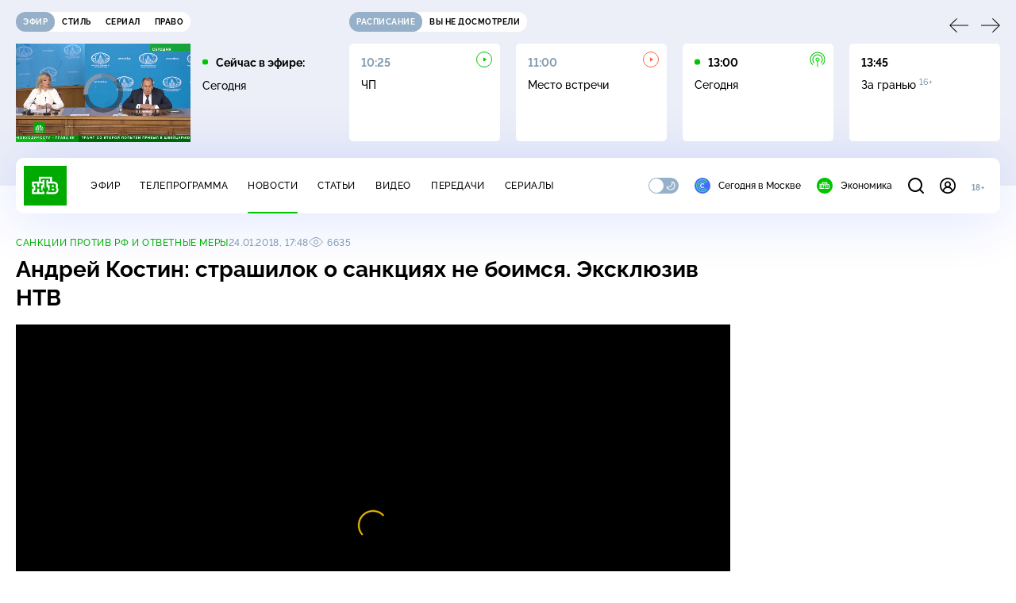

--- FILE ---
content_type: text/html
request_url: https://tns-counter.ru/nc01a**R%3Eundefined*ntv/ru/UTF-8/tmsec=mx3_ntv/653701714***
body_size: 16
content:
C94079086970CF98G1769000856:C94079086970CF98G1769000856

--- FILE ---
content_type: text/html; charset=UTF-8
request_url: https://www.ntv.ru/stories/new-amp/content.jsp?id=66529_66508_66531_66527_66528_66526_66509_66510
body_size: 1607
content:


<!doctype html>
<html amp lang="ru">
  <head>
    <meta charset="utf-8">
    <title>Тату на найденном в&nbsp;Босфоре теле мужчины совпадают с&nbsp;имевшимися у&nbsp;Свечникова. Сюжеты // НТВ.Ru</title>
    <meta NAME="DESCRIPTION" CONTENT="Тату на найденном в&nbsp;Босфоре теле мужчины совпадают с&nbsp;имевшимися у&nbsp;Свечникова. Короткие сюжеты НТВ" />
    <link rel="canonical" href="/stories/amp/new/66529/">
    <meta name="viewport" content="width=device-width,minimum-scale=1,initial-scale=1">
    
      <meta property="og:image" content="https://cdn2-static.ntv.ru/home/news/2026/20260121/Bosfor_kvadrat.jpg"/>
      <meta property="og:image:width" content="640" />
      <meta property="og:image:height" content="640" />
    
    <style amp-boilerplate>body{-webkit-animation:-amp-start 8s steps(1,end) 0s 1 normal both;-moz-animation:-amp-start 8s steps(1,end) 0s 1 normal both;-ms-animation:-amp-start 8s steps(1,end) 0s 1 normal both;animation:-amp-start 8s steps(1,end) 0s 1 normal both}@-webkit-keyframes -amp-start{from{visibility:hidden}to{visibility:visible}}@-moz-keyframes -amp-start{from{visibility:hidden}to{visibility:visible}}@-ms-keyframes -amp-start{from{visibility:hidden}to{visibility:visible}}@-o-keyframes -amp-start{from{visibility:hidden}to{visibility:visible}}@keyframes -amp-start{from{visibility:hidden}to{visibility:visible}}</style><noscript><style amp-boilerplate>body{-webkit-animation:none;-moz-animation:none;-ms-animation:none;animation:none}</style></noscript>
    <script async src="https://cdn.ampproject.org/v0.js"></script>
    <script async custom-element="amp-video" src="https://cdn.ampproject.org/v0/amp-video-0.1.js"></script>
    <script async custom-element="amp-story" src="https://cdn.ampproject.org/v0/amp-story-1.0.js"></script>
    <script async custom-element="amp-analytics" src="https://cdn.ampproject.org/v0/amp-analytics-0.1.js"></script>

    <style amp-custom>
      body, html {
        overflow: hidden;
      }
      amp-story {
        color: #fff;
        overflow: hidden;
      }
      amp-story-page {
        background-color: #000;
      }
      amp-story-grid-layer.bottom {
        align-content:end;
      }
      amp-story-grid-layer.noedge {
        padding: 0px;
      }
      amp-story-grid-layer.center-text {
        align-content: center;
      }
   
    </style>
  </head>
  <body>

    <amp-story id="live-story" standalone
      title="Сюжеты НТВ" publisher="НТВ" publisher-logo-src="https://www.ntv.ru/images/ntv_logo_180.png"
      poster-portrait-src="https://cdn2-static.ntv.ru/home/news/2026/20260121/Bosfor_pre.jpg"
       poster-square-src="/home/news/2026/20260121/Bosfor_kvadrat.jpg">
      
      <amp-story-page id="storis66529" auto-advance-after="storis_video66529"  data-sort-time="1768997700">
        <amp-story-grid-layer template="fill">
          <amp-video id="storis_video66529" autoplay 
            width="720" height="1280" poster="https://cdn2-static.ntv.ru/home/news/2026/20260121/Bosfor_pre.jpg" layout="responsive" crossorigin="anonymous"
          >
            <source src="//cdn2-vod-mp4.ntv.ru/news/2026/20260121/21_01_bosfor_hqls6uxILfql1YDft2_vert.mp4" type="video/mp4">
          </amp-video>
        </amp-story-grid-layer>
      </amp-story-page>
      
      <amp-story-page id="storis66508" auto-advance-after="storis_video66508"  data-sort-time="1768982100">
        <amp-story-grid-layer template="fill">
          <amp-video id="storis_video66508" autoplay 
            width="720" height="1280" poster="https://cdn2-static.ntv.ru/home/news/2026/20260121/sud_pre.jpg" layout="responsive" crossorigin="anonymous"
          >
            <source src="//cdn2-vod-mp4.ntv.ru/news/2026/20260121/21_01_sud_hqaiQoTS0M7HOMzzhQ_vert.mp4" type="video/mp4">
          </amp-video>
        </amp-story-grid-layer>
      </amp-story-page>
      
      <amp-story-page id="storis66531" auto-advance-after="storis_video66531"  data-sort-time="1768997100">
        <amp-story-grid-layer template="fill">
          <amp-video id="storis_video66531" autoplay 
            width="720" height="1280" poster="https://cdn2-static.ntv.ru/home/news/2026/20260121/Trump_pre.jpg" layout="responsive" crossorigin="anonymous"
          >
            <source src="//cdn2-vod-mp4.ntv.ru/news/2026/20260121/21_01_Trump_hq9D5rtI4ncdkggCWu_vert.mp4" type="video/mp4">
          </amp-video>
        </amp-story-grid-layer>
      </amp-story-page>
      
      <amp-story-page id="storis66527" auto-advance-after="storis_video66527"  data-sort-time="1768996800">
        <amp-story-grid-layer template="fill">
          <amp-video id="storis_video66527" autoplay 
            width="720" height="1280" poster="https://cdn2-static.ntv.ru/home/news/2026/20260121/ChP_pre.jpg" layout="responsive" crossorigin="anonymous"
          >
            <source src="//cdn2-vod-mp4.ntv.ru/news/2026/20260121/21_01_ChP_hqHHFK6GS2ZOMTWUWN_vert.mp4" type="video/mp4">
          </amp-video>
        </amp-story-grid-layer>
      </amp-story-page>
      
      <amp-story-page id="storis66528" auto-advance-after="storis_video66528"  data-sort-time="1768997400">
        <amp-story-grid-layer template="fill">
          <amp-video id="storis_video66528" autoplay 
            width="720" height="1280" poster="https://cdn2-static.ntv.ru/home/news/2026/20260121/FSB_pre.jpg" layout="responsive" crossorigin="anonymous"
          >
            <source src="//cdn2-vod-mp4.ntv.ru/news/2026/20260121/21_01_FSB_hqwZtXBZTlgxmNOYNK_vert.mp4" type="video/mp4">
          </amp-video>
        </amp-story-grid-layer>
      </amp-story-page>
      
      <amp-story-page id="storis66526" auto-advance-after="storis_video66526"  data-sort-time="1768996500">
        <amp-story-grid-layer template="fill">
          <amp-video id="storis_video66526" autoplay 
            width="720" height="1280" poster="https://cdn2-static.ntv.ru/home/news/2026/20260121/ataka_pre44.jpg" layout="responsive" crossorigin="anonymous"
          >
            <source src="//cdn2-vod-mp4.ntv.ru/news/2026/20260121/21_01_ataka_hqHFHLPIp8me7MwkTZ_vert.mp4" type="video/mp4">
          </amp-video>
        </amp-story-grid-layer>
      </amp-story-page>
      
      <amp-story-page id="storis66509" auto-advance-after="storis_video66509"  data-sort-time="1768982400">
        <amp-story-grid-layer template="fill">
          <amp-video id="storis_video66509" autoplay 
            width="720" height="1280" poster="https://cdn2-static.ntv.ru/home/news/2026/20260121/train_pre.jpg" layout="responsive" crossorigin="anonymous"
          >
            <source src="//cdn2-vod-mp4.ntv.ru/news/2026/20260121/21_01_train_hq3L5rkVPgrefFdh5o_vert.mp4" type="video/mp4">
          </amp-video>
        </amp-story-grid-layer>
      </amp-story-page>
      
      <amp-story-page id="storis66510" auto-advance-after="storis_video66510"  data-sort-time="1768982700">
        <amp-story-grid-layer template="fill">
          <amp-video id="storis_video66510" autoplay 
            width="720" height="1280" poster="https://cdn2-static.ntv.ru/home/news/2026/20260121/light_pre.jpg" layout="responsive" crossorigin="anonymous"
          >
            <source src="//cdn2-vod-mp4.ntv.ru/news/2026/20260121/21_01_lignt_hqYHzxeDXHeaqv0Xew_vert.mp4" type="video/mp4">
          </amp-video>
        </amp-story-grid-layer>
      </amp-story-page>
      
      <amp-analytics id="analytics_liveinternet">
        <script type="application/json">
          {
            "requests": {
            "pageview": "https://counter.yadro.ru/hit?uhttps%3A//www.ntv.ru/stories/amp/$REPLACE(${storyPageId},storis,);r${documentReferrer};s${screenWidth}*${screenHeight}*32;${random}" },
            "triggers": { "track pageview": { "on": "story-page-visible", "request": "pageview" } }
            }
        </script>
      </amp-analytics>
     
    </amp-story>
  </body>
</html>

--- FILE ---
content_type: application/javascript; charset=UTF-8
request_url: https://static2.ntv.ru/assets/js/validate-C6IXBf0X.js
body_size: 1947
content:
var __defProp=Object.defineProperty,__getOwnPropSymbols=Object.getOwnPropertySymbols,__hasOwnProp=Object.prototype.hasOwnProperty,__propIsEnum=Object.prototype.propertyIsEnumerable,__defNormalProp=(e,t,r)=>t in e?__defProp(e,t,{enumerable:!0,configurable:!0,writable:!0,value:r}):e[t]=r,__spreadValues=(e,t)=>{for(var r in t||(t={}))__hasOwnProp.call(t,r)&&__defNormalProp(e,r,t[r]);if(__getOwnPropSymbols)for(var r of __getOwnPropSymbols(t))__propIsEnum.call(t,r)&&__defNormalProp(e,r,t[r]);return e};import{d as defineComponent,k as ref,c as computed,w as watch,o as openBlock,b as createElementBlock,U as renderSlot,m as normalizeClass,a as unref,aq as normalizeStyle,n as nextTick,J as inject,g as createBaseVNode,q as createBlock,f as withCtx,p as createTextVNode,t as toDisplayString,h as createCommentVNode,T as Transition,b2 as getUniqId,az as provide,v as hUi}from"../main-DsymS_K4.js";import{f as formKey,a as formItemKey}from"./form-item.type_style-DafqXlKO.js";const _sfc_main$1=defineComponent({__name:"HeightTransition",props:{trigger:{}},setup(e){const t=ref(null),r=ref(null),o=ref(null),a=ref(null),n=e,s=computed((()=>o.value&&t.value&&r.value?{height:1===o.value?t.value:r.value}:{})),l=computed((()=>r.value!==t.value));return watch((()=>n.trigger),(()=>{if(a.value){const{height:e}=getComputedStyle(a.value);t.value=e,nextTick((()=>{if(a.value){const{height:e}=getComputedStyle(a.value);r.value=e,l.value?(o.value=1,window.requestAnimationFrame((()=>{o.value=2}))):o.value=0}}))}})),(e,t)=>(openBlock(),createElementBlock("div",{ref_key:"root",ref:a,class:normalizeClass(["height-transition",{move:unref(o)}]),style:normalizeStyle(unref(s)),onTransitionend:t[0]||(t[0]=e=>o.value=0)},[renderSlot(e.$slots,"default")],38))}}),_hoisted_1={class:"form-item__body"},_sfc_main=defineComponent({__name:"FormItem",props:{id:{default:""},error:{default:void 0},note:{default:void 0},fixedErr:{type:Boolean},hideError:{type:Boolean}},setup(e){const t=e,r=computed((()=>t.id||`${o("form-prefix-")}`)),{idCb:o}=inject(formKey,{idCb:getUniqId});return provide(formItemKey,{id:r}),(e,t)=>{const r=hUi,o=_sfc_main$1;return openBlock(),createElementBlock("div",{class:normalizeClass(["form-item",{"form-item--error":!!e.error}])},[createBaseVNode("div",_hoisted_1,[renderSlot(e.$slots,"default")]),createBaseVNode("div",{class:normalizeClass(["form-item__footer",{"form-item__footer--fix":e.fixedErr}])},[e.note?(openBlock(),createBlock(r,{key:0,type:"body",size:"xs",class:"form-item__note"},{default:withCtx((()=>[createTextVNode(toDisplayString(e.note),1)])),_:1})):createCommentVNode("",!0),e.fixedErr&&!e.hideError?(openBlock(),createBlock(Transition,{key:1,name:"fade-out-up"},{default:withCtx((()=>[e.error?(openBlock(),createBlock(r,{key:0,type:"body",size:"xs",class:"form-item__error"},{default:withCtx((()=>[createTextVNode(toDisplayString(e.error),1)])),_:1})):createCommentVNode("",!0)])),_:1})):e.hideError?createCommentVNode("",!0):(openBlock(),createBlock(o,{key:2,trigger:e.error||!1},{default:withCtx((()=>[e.error?(openBlock(),createBlock(r,{key:0,type:"body",size:"xs",class:"form-item__error"},{default:withCtx((()=>[createTextVNode(toDisplayString(e.error),1)])),_:1})):createCommentVNode("",!0)])),_:1},8,["trigger"]))],2)],2)}}}),required=(e,{message:t="Поле обязательно для заполнения"}={})=>{const r=!!e;return{isValid:r,message:r?"":t}},email=(e,{message:t="Введите почту в валидном формате"}={})=>{const r=/^[\w-\\.]+@([\w-]+\.)+[\w-]{2,4}$/g.test(e);return{isValid:r,message:r?"":t}},phone=(e,{message:t="Введите номер телефона в валидном формате"}={})=>{const r=/^[0-9]{11}$/i.test(e.replace("+","").replaceAll("-","").replaceAll("-","").replaceAll(" ","").replace("(","").replace(")",""));return{isValid:r,message:r?"":t}},minLength=(e,{message:t,length:r=3}={})=>{const o=e.length>=r;return{isValid:o,message:o?"":t||`Длина должна быть не меньше ${r} символов`}};const useValidate=(e,t,{submit:r,isDisabledSubmit:o,beforeSubmit:a})=>{const n=ref({}),s=computed((()=>0===Object.keys(unref(n)).length)),l=__spreadValues({},e),i=ref(!1);function c(r,o=e){r.forEach((e=>{const r=t[e];let a=!0;null==r||r.forEach((t=>{a&&(a=function(e,t,r){const{isValid:o,message:a}="object"==typeof r?r.rule(t,r):r(t);return o?o&&n.value[e]&&delete n.value[e]:n.value[e]=a,o}(e,o[e],t))}))}))}function u(){return c(Object.keys(e)),unref(s)}return watch((()=>__spreadValues({},e)),((e,t)=>{if(unref(i))return void(i.value=!1);c(function(e,t){const r=[];return Object.entries(e).forEach((([e,o])=>{t[e]!==o&&r.push(e)})),r}(e,t),e)}),{deep:!0}),{errors:n,isValid:s,reset:function(){i.value=!0,Object.assign(e,l),n.value={}},validate:u,onSubmit:function(t){var n;if(null==t||t.preventDefault(),null==a||a(),unref(o))return;if(u())null==r||r(__spreadValues({},e));else{const e=null==(n=null==t?void 0:t.target)?void 0:n.querySelectorAll("input");e&&Object.values(e).forEach((e=>e.dispatchEvent(new Event("change"))))}}}};export{_sfc_main as _,_sfc_main$1 as a,email as e,minLength as m,phone as p,required as r,useValidate as u};


--- FILE ---
content_type: application/javascript; charset=UTF-8
request_url: https://static2.ntv.ru/assets/js/age-pin-pane.type_style-C-E8suUp.js
body_size: 2653
content:
var __async=(e,t,a)=>new Promise(((n,s)=>{var i=e=>{try{r(a.next(e))}catch(t){s(t)}},o=e=>{try{r(a.throw(e))}catch(t){s(t)}},r=e=>e.done?n(e.value):Promise.resolve(e.value).then(i,o);r((a=a.apply(e,t)).next())}));import{d as defineComponent,o as openBlock,q as createBlock,f as withCtx,p as createTextVNode,t as toDisplayString,v as hUi,r as reactive,k as ref,c as computed,w as watch,b as createElementBlock,g as createBaseVNode,e as createVNode,a as unref,M as _sfc_main$9,G as _sfc_main$a,U as renderSlot,F as Fragment,af as _export_sfc,x as _sfc_main$b,L as onMounted,by as refreshToken,aT as deleteReturnPathCookie,h as createCommentVNode,m as normalizeClass,_ as _sfc_main$e}from"../main-DsymS_K4.js";import{c as checkAgePin,s as setAgePin,_ as _sfc_main$7,a as _sfc_main$d}from"./form-pin.type_style-D-1fWD1q.js";import{u as useValidate,r as required,m as minLength,_ as _sfc_main$8}from"./validate-C6IXBf0X.js";import"./form-item.type_style-DafqXlKO.js";import{_ as _sfc_main$6}from"./form-error.type_style-CYwhPzo4.js";import{_ as _sfc_main$c}from"./oauth.type_style-BpnxBp2B.js";const _sfc_main$5=defineComponent({__name:"AgePaneForbidden",setup:e=>(e,t)=>{const a=hUi;return openBlock(),createBlock(a,{class:"age-pin-title"},{default:withCtx((()=>[createTextVNode(toDisplayString("Этот контент доступен только пользователям старше 18 лет"))])),_:1})}}),_sfc_main$4=defineComponent({__name:"AgePinForm",props:{type:{}},emits:["pinEntered"],setup(e,{emit:t}){const a=e,n=t,s=reactive({pin:""}),i=ref(!1),o=ref(!1),r=ref(!1),c=ref(null),{errors:l,isValid:_,onSubmit:d}=useValidate(s,{pin:[required,e=>minLength(e,{message:"Длина пина — 4 символа",length:4})]},{submit:()=>__async(this,null,(function*(){r.value=!0;const e=yield"entry-pin"===a.type?checkAgePin(s.pin):setAgePin(s.pin);e.success?(o.value=!0,n("pinEntered")):c.value=e.errors,r.value=!1})),isDisabledSubmit:computed((()=>r.value||!!c.value))});function p(e){i.value=!0,d(e)}return watch(s,(()=>{i.value=!1,c.value=null})),(e,t)=>{var n;const o=_sfc_main$7,d=_sfc_main$8,u=_sfc_main$9,f=_sfc_main$a;return openBlock(),createElementBlock("div",null,[createBaseVNode("form",{class:"age-pin-form",onSubmit:p},[createVNode(d,{id:"pin-input",error:unref(i)?unref(l).pin:void 0,"hide-error":!0,class:"age-pin-form__input"},{default:withCtx((()=>[createVNode(o,{modelValue:unref(s).pin,"onUpdate:modelValue":t[0]||(t[0]=e=>unref(s).pin=e)},null,8,["modelValue"])])),_:1},8,["error"]),createVNode(u,{"native-type":"submit",disabled:unref(i)&&(!unref(_)||unref(r)),class:"age-pin-form__btn"},{default:withCtx((()=>[createTextVNode(toDisplayString("entry-pin"===a.type?"Продолжить":"Сохранить"),1)])),_:1},8,["disabled"]),createVNode(unref(_sfc_main$6),{class:"age-pin-form__error",error:null==(n=unref(c))?void 0:n.body},null,8,["error"])],32),createVNode(f,{class:"age-pin-form__loader","is-loading":unref(r)&&"set-pin"===e.type,type:"block"},null,8,["is-loading"])])}}}),_hoisted_1$3={class:"age-pin-entry"},_hoisted_2$3={class:"age-pin-entry__wrapp"},_sfc_main$3=defineComponent({__name:"AgePanePinEntry",emits:["pinEntered"],setup(e,{emit:t}){const a=t;function n(){a("pinEntered")}return(e,t)=>{const a=hUi;return openBlock(),createElementBlock("div",_hoisted_1$3,[createVNode(a,{class:"age-pin-entry__title age-pin-title"},{default:withCtx((()=>[createTextVNode(" Введите PIN-код для доступа к контенту 18+ ")])),_:1}),createBaseVNode("div",_hoisted_2$3,[createVNode(_sfc_main$4,{class:"age-pin-entry__form",type:"entry-pin",onPinEntered:n}),renderSlot(e.$slots,"default")])])}}}),_hoisted_1$2={class:"age-pin-set"},_hoisted_2$2=createBaseVNode("a",{target:"_blank",href:"https://www.consultant.ru/document/cons_doc_LAW_108808/b663a547cc140a293671b9fc316f76f70c99e59f/"}," ч. 4 ст. 14 Федерального закона N 436-ФЗ ",-1),_sfc_main$2=defineComponent({__name:"AgePanePinSet",emits:["pinEntered"],setup(e,{emit:t}){const a=ref(!1),n=t;function s(){n("pinEntered")}function i(){a.value=!0}return(e,t)=>{const n=hUi,o=_sfc_main$9;return openBlock(),createElementBlock("div",_hoisted_1$2,[unref(a)?(openBlock(),createElementBlock(Fragment,{key:1},[createVNode(n,{class:"age-pin-set__title age-pin-title"},{default:withCtx((()=>[createTextVNode(" Установите PIN-код для доступа к контенту 18+ ")])),_:1}),createVNode(_sfc_main$4,{type:"set-pin",class:"age-pin-set__form",onPinEntered:s}),createVNode(n,{class:"age-pin-set__note"},{default:withCtx((()=>[createTextVNode(" Вы сможете отключить запрос пин-кода в личном кабинете ")])),_:1})],64)):(openBlock(),createElementBlock(Fragment,{key:0},[createVNode(n,{class:"age-pin-set__agree-title age-pin-title"},{default:withCtx((()=>[createTextVNode(" В соответствии с "),_hoisted_2$2,createTextVNode(" вам необходимо установить пин-код для доступа к контенту 18+. ")])),_:1}),createVNode(n,{class:"age-pin-set__agree-note"},{default:withCtx((()=>[createTextVNode(" Позже его можно отключить в личном кабинете, если в вашей семье все совершеннолетние. ")])),_:1}),createVNode(n,{class:"age-pin-set__title age-pin-title"}),createVNode(o,{"native-type":"button",class:"age-pin-set__btn",onClick:i},{default:withCtx((()=>[createTextVNode(" Далее ")])),_:1})],64))])}}}),_hoisted_1$1={class:"agepin-singin"},_hoisted_2$1={class:"agepin-singin__title age-pin-title"};const AgePaneSignIn=_export_sfc({},[["render",function(e,t){const a=hUi,n=_sfc_main$b,s=_sfc_main$c;return openBlock(),createElementBlock("div",_hoisted_1$1,[createBaseVNode("div",_hoisted_2$1,[createVNode(a,null,{default:withCtx((()=>[createTextVNode(" Просмотр контента 18+ доступен только для авторизованных пользователей. ")])),_:1}),createVNode(a,{class:"agepin-singin__text"},{default:withCtx((()=>[createTextVNode(" Пожалуйста, "),createVNode(n,{class:"hov-pr",link:"/auth/login"},{default:withCtx((()=>[createTextVNode("войдите")])),_:1}),createTextVNode(" или "),createVNode(n,{class:"hov-pr",link:"/auth/registration"},{default:withCtx((()=>[createTextVNode("зарегистрируйтесь")])),_:1}),createTextVNode(". ")])),_:1})]),createVNode(s,{"show-title":!1,"set-path":""})])}]]),_hoisted_1={key:1,class:"age-pin__block"},_hoisted_2={class:"age-pin__wrapp"},_sfc_main=defineComponent({__name:"AgePinPane",props:{status:{},isGuest:{type:Boolean},videoId:{}},emits:["hidePane"],setup(e,{emit:t}){const a=e,n=t,s=ref("off-pin"!==a.status);function i(){n("hidePane")}return onMounted((()=>__async(this,null,(function*(){yield refreshToken(),"off-pin"===a.status?(n("hidePane"),s.value=!0):deleteReturnPathCookie()})))),watch((()=>a.status),(()=>{"off-pin"===a.status&&(n("hidePane"),s.value=!0)})),watch((()=>a.videoId),(()=>__async(this,null,(function*(){yield refreshToken()})))),(e,t)=>{const a=_sfc_main$a,n=_sfc_main$e;return openBlock(),createElementBlock("div",{class:normalizeClass(`age-pin ${e.isGuest?"guest":e.status}`)},["off-pin"!==e.status||unref(s)?(openBlock(),createElementBlock("div",_hoisted_1,[createVNode(n,{name:"age",width:"80",height:"80","aria-label":"18+",class:"age-pin__icon"}),createBaseVNode("div",_hoisted_2,[e.isGuest?(openBlock(),createBlock(unref(AgePaneSignIn),{key:0})):"forbitten"===e.status?(openBlock(),createBlock(unref(_sfc_main$5),{key:1})):"unknown"===e.status?(openBlock(),createBlock(unref(_sfc_main$2),{key:2})):"on-pin"===e.status?(openBlock(),createBlock(unref(_sfc_main$3),{key:3,onPinEntered:i},{default:withCtx((()=>[createVNode(unref(_sfc_main$d),{class:"age-pin__recovery"})])),_:1})):createCommentVNode("",!0)])])):(openBlock(),createBlock(a,{key:0,class:"age-pin__loader","is-loading":"off-pin"===e.status,type:"block"},null,8,["is-loading"]))],2)}}});export{_sfc_main as _};


--- FILE ---
content_type: application/javascript; charset=UTF-8
request_url: https://static2.ntv.ru/assets/js/meta-info-item.vue_vue_type_script_setup_true_lang-DT6f5vRy.js
body_size: 606
content:
import{d as defineComponent,c as computed,o as openBlock,b as createElementBlock,q as createBlock,a as unref,h as createCommentVNode,g as createBaseVNode,f as withCtx,p as createTextVNode,t as toDisplayString,e as createVNode,m as normalizeClass,A as _sfc_main$1,v as hUi,x as _sfc_main$2}from"../main-DsymS_K4.js";const _hoisted_1={class:"meta-info-item__info"},_sfc_main=defineComponent({__name:"MetaInfoItem",props:{id:{default:void 0},size:{default:"xs"},name:{default:""},img:{default:void 0},label:{default:void 0},link:{default:void 0},job:{default:void 0}},setup(e){const t=e,a=computed((()=>{const e={width:"40",height:"40"};switch(t.size){case"m":e.width="40",e.height="40";break;case"xs":e.width="30",e.height="30"}return e}));return(e,t)=>{const i=_sfc_main$1,o=hUi,n=_sfc_main$2;return openBlock(),createElementBlock("div",{class:normalizeClass(["meta-info-item",[`meta-info-item--${e.size}`]])},[e.img?(openBlock(),createBlock(i,{key:0,width:unref(a).width,height:unref(a).height,src:e.img,class:"meta-info-item__img"},null,8,["width","height","src"])):createCommentVNode("",!0),createBaseVNode("div",_hoisted_1,[e.label&&!e.job?(openBlock(),createBlock(o,{key:0,type:"body",size:"xs",class:"meta-info-item__label"},{default:withCtx((()=>[createTextVNode(toDisplayString(e.label),1)])),_:1})):createCommentVNode("",!0),e.link?(openBlock(),createBlock(n,{key:1,link:e.link,class:"meta-info-item__name meta-info-item__name--link hov-b","scroll-to":"#peredacha-nav"},{default:withCtx((()=>[createVNode(o,{type:"caption",size:"xs",inner:!0},{default:withCtx((()=>[createTextVNode(toDisplayString(e.name),1)])),_:1})])),_:1},8,["link"])):(openBlock(),createBlock(o,{key:2,type:"caption",size:"xs",class:"meta-info-item__name",inner:!0},{default:withCtx((()=>[createTextVNode(toDisplayString(e.name),1)])),_:1})),e.job?(openBlock(),createBlock(o,{key:3,type:"body",size:"xs",class:"meta-info-item__label",inner:!0},{default:withCtx((()=>[createTextVNode(toDisplayString(e.job),1)])),_:1})):createCommentVNode("",!0)])],2)}}});export{_sfc_main as _};


--- FILE ---
content_type: application/javascript; charset=UTF-8
request_url: https://static2.ntv.ru/assets/js/meta-news.vue_vue_type_script_setup_true_lang-C35R66OL.js
body_size: 1229
content:
var __defProp=Object.defineProperty,__defProps=Object.defineProperties,__getOwnPropDescs=Object.getOwnPropertyDescriptors,__getOwnPropSymbols=Object.getOwnPropertySymbols,__hasOwnProp=Object.prototype.hasOwnProperty,__propIsEnum=Object.prototype.propertyIsEnumerable,__defNormalProp=(e,t,a)=>t in e?__defProp(e,t,{enumerable:!0,configurable:!0,writable:!0,value:a}):e[t]=a,__spreadValues=(e,t)=>{for(var a in t||(t={}))__hasOwnProp.call(t,a)&&__defNormalProp(e,a,t[a]);if(__getOwnPropSymbols)for(var a of __getOwnPropSymbols(t))__propIsEnum.call(t,a)&&__defNormalProp(e,a,t[a]);return e},__spreadProps=(e,t)=>__defProps(e,__getOwnPropDescs(t));import{d as defineComponent,c as computed,a6 as clear,a7 as useHead,a8 as setImg,U as renderSlot,br as NTV_PREFIX,a4 as CDN}from"../main-DsymS_K4.js";import{u as useVideoMeta}from"./use-video-meta-Cleb99QN.js";import{d as getKeyWords,e as getAuthors,g as getTodayMeta,f as getBreadcrumbList,h as getImageSchema,i as getPublisher,b as getTW,c as getTwitterPlayer}from"./content-wdhfGuMF.js";const __default__=defineComponent({inheritAttrs:!1}),_sfc_main=defineComponent(__spreadProps(__spreadValues({},__default__),{__name:"MetaNews",props:{date:{},stat:{},annotation:{},text:{},views:{},topVideo:{},topImage:{},imageSource:{},tags:{},theme:{},cards:{},category:{},videos:{},rest:{},noAd:{type:Boolean},isMsk:{type:Boolean},images:{},photoGalleries:{},authors:{},share:{},share_sn:{type:Boolean},modified:{},id:{},title:{}},setup(e){var t;const a=e,r=computed((()=>`${clear(a.title)} // Новости НТВ`)),o=computed((()=>clear(a.annotation))),s=computed((()=>getKeyWords(a.tags))),n=getAuthors(a.authors);var i,p;return useHead({title:r,meta:[...getTodayMeta("news",a.id),{name:"title",content:r},{name:"description",content:o},{name:"keywords",content:s},{property:"author",content:n},{property:"og:type",content:"article"},{property:"og:title",content:r},{property:"og:description",content:o},...setImg(a.share,a.share_sn?980:1024,a.share_sn?482:539),...(()=>{let e=[...getTW(),{name:"twitter:url",content:`${NTV_PREFIX}/novosti/${a.id}/`},{name:"twitter:title",content:r},{name:"twitter:description",content:o},{name:"twitter:image",content:`${CDN}${a.share}`},{name:"twitter:card",content:"summary_large_image"}];return a.topVideo?e=e.concat(getTwitterPlayer()):e.push({name:"twitter:creator",content:"@ntvru"}),e})()],script:[__spreadValues({},getBreadcrumbList("novosti","Новости",a.theme)),__spreadValues({},(i=s.value,p=a.images,{type:"application/ld+json",innerHTML:__spreadValues({"@context":"https://schema.org","@type":"NewsArticle",url:`${NTV_PREFIX}/novosti/${a.id}/`,publisher:getPublisher(),headline:clear(a.title),description:o.value,mainEntityOfPage:`${NTV_PREFIX}/novosti/${a.id}/`,datePublished:a.date,dateModified:a.modified,about:i,author:n},p?{image:p.map((e=>`${CDN}${e.src}`))}:{})})),__spreadValues({},(null==(t=a.topImage)?void 0:t.src)?getImageSchema(a.topImage.src):{})]}),a.topVideo&&useVideoMeta(__spreadProps(__spreadValues({},a.topVideo),{description:clear(a.annotation),title:clear(a.title),share:a.share,keywords:s.value})),(e,t)=>renderSlot(e.$slots,"default")}}));export{_sfc_main as _};
